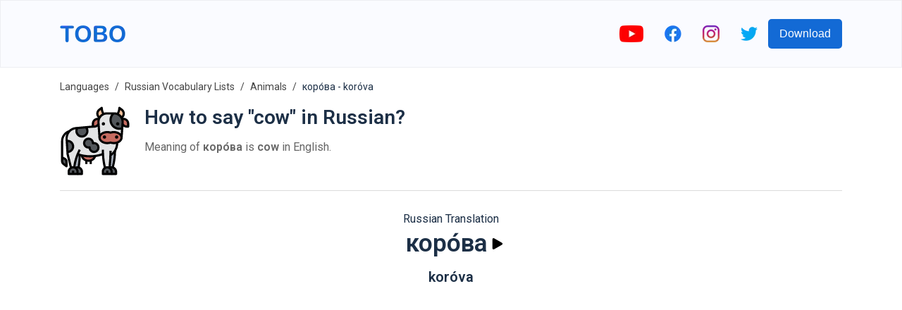

--- FILE ---
content_type: text/html; charset=utf-8
request_url: https://www.google.com/recaptcha/api2/aframe
body_size: 269
content:
<!DOCTYPE HTML><html><head><meta http-equiv="content-type" content="text/html; charset=UTF-8"></head><body><script nonce="MSfTgG6joVuUAjNzeQqv2Q">/** Anti-fraud and anti-abuse applications only. See google.com/recaptcha */ try{var clients={'sodar':'https://pagead2.googlesyndication.com/pagead/sodar?'};window.addEventListener("message",function(a){try{if(a.source===window.parent){var b=JSON.parse(a.data);var c=clients[b['id']];if(c){var d=document.createElement('img');d.src=c+b['params']+'&rc='+(localStorage.getItem("rc::a")?sessionStorage.getItem("rc::b"):"");window.document.body.appendChild(d);sessionStorage.setItem("rc::e",parseInt(sessionStorage.getItem("rc::e")||0)+1);localStorage.setItem("rc::h",'1770093584296');}}}catch(b){}});window.parent.postMessage("_grecaptcha_ready", "*");}catch(b){}</script></body></html>

--- FILE ---
content_type: image/svg+xml
request_url: https://firebasestorage.googleapis.com/v0/b/words-editor.appspot.com/o/wordImages%2FifNePodrksID9BdRwGAG.svg?alt=media&token=94c12cba-f64a-45dc-91c1-bc5e15974695
body_size: 9198
content:
<svg id="Layer_3" enable-background="new 0 0 64 64" height="512" viewBox="0 0 64 64" width="512" xmlns="http://www.w3.org/2000/svg"><g><g><path d="m3.2 52.9c-.755-.567-1.2-1.456-1.2-2.4v-3.5l2.342 1.171c1.016.508 1.658 1.547 1.658 2.683v4.146z" fill="#52565a"/></g><g><path d="m32 45c0 2.761-2.686 5-6 5s-6-2.239-6-5" fill="#c66b60"/></g><g><path d="m48 56.141v-.141l.328-1.312c1.11-4.442 1.672-9.003 1.672-13.582v-.18c-.964 1.54-2.232 2.895-3.789 3.933l-.211.141-.064.05c-.106 3.303-.341 6.601-.706 9.886l-.177 1.59c.578-.325 1.236-.526 1.947-.526.347 0 .679.058 1 .141z" fill="#a8b0bc"/></g><g><path d="m17.036 56.153-.036-.153.434-3.04c.377-2.637.566-5.297.566-7.96v-.381c-.36-.106-.724-.194-1.08-.312l-.79-.263c-1.561 3.822-2.615 7.838-3.128 11.945l-.002.011h-1c.735 0 1.417.204 2.005.552.589-.342 1.265-.552 1.995-.552.361 0 .704.063 1.036.153z" fill="#a8b0bc"/></g><g><path d="m16 56c2.209 0 4 1.791 4 4v2h-8v-2c0-2.209 1.791-4 4-4z" fill="#52565a"/></g><g><path d="m47 56c2.209 0 4 1.791 4 4v2h-8v-2c0-2.209 1.791-4 4-4z" fill="#52565a"/></g><g><path d="m12 56c2.209 0 4 1.791 4 4v2h-8v-2c0-2.209 1.791-4 4-4z" fill="#52565a"/></g><g><path d="m43 56c2.209 0 4 1.791 4 4v2h-8v-2c0-2.209 1.791-4 4-4z" fill="#52565a"/></g><g><path d="m52 34v.043c0 4.347-2.172 8.406-5.789 10.817l-.211.14-.064.05c-.106 3.303-.341 6.601-.706 9.886l-.23 2.064h-4l-.292-1.314c-.852-3.834-1.387-7.732-1.6-11.654l-.002-.032h-.106l-.92.307c-3.365 1.121-6.888 1.693-10.435 1.693h-.29c-3.547 0-7.071-.572-10.436-1.693l-.79-.263c-1.561 3.822-2.615 7.838-3.128 11.945l-.001.011h-3l-3-12-.906-13.59c-.062-.934.022-1.873.249-2.781l.107-.427c.928-3.714 4.104-6.434 7.916-6.78l15.634-1.422v-3c0-2.209 1.791-4 4-4h3" fill="#e3e4e5"/></g><g><path d="m36 29-.98-13.725c-.013-.183-.02-.367-.02-.55 0-4.267 3.458-7.725 7.724-7.725h6.551c4.267 0 7.725 3.458 7.725 7.724 0 .184-.007.367-.02.55l-.98 13.726" fill="#e3e4e5"/></g><g><path d="m40 8-.336-.504c-1.085-1.627-1.664-3.54-1.664-5.496l-2.25 1.687c-1.102.827-1.75 2.124-1.75 3.501 0 1.16.461 2.273 1.282 3.094l.718.718" fill="#efbe9a"/></g><g><path d="m52 8 .336-.504c1.085-1.627 1.664-3.54 1.664-5.496l2.25 1.687c1.102.827 1.75 2.124 1.75 3.501 0 1.16-.461 2.273-1.282 3.094l-.718.718" fill="#efbe9a"/></g><g><path d="m35 12h-.697c-1.439 0-2.782.719-3.58 1.916-.472.707-.723 1.537-.723 2.387v2.697h1.218c1.141 0 2.236-.453 3.043-1.26l.739-.74" fill="#c66b60"/></g><g><path d="m57 12h.697c1.439 0 2.782.719 3.58 1.916.472.707.723 1.537.723 2.387v2.697h-1.218c-1.141 0-2.236-.453-3.043-1.26l-.739-.74" fill="#c66b60"/></g><g><path d="m43 24c1.075 0 2.09.178 3 .488.91-.31 1.925-.488 3-.488 3.866 0 7 2.239 7 5s-3.134 5-7 5c-1.075 0-2.09-.178-3-.488-.91.31-1.925.488-3 .488-3.866 0-7-2.239-7-5s3.134-5 7-5z" fill="#c66b60"/></g><g><path d="m49.276 7h-.567c-1.661 1.466-2.709 3.611-2.709 6 0 4.418 3.582 8 8 8 .913 0 1.786-.161 2.603-.442l.377-5.283c.013-.183.02-.367.02-.55 0-4.267-3.458-7.725-7.724-7.725z" fill="#52565a"/></g><g><path d="m16 20c-.628.836-1 1.874-1 3 0 2.761 2.239 5 5 5s5-2.239 5-5c0-1.126-.372-2.165-1-3" fill="#52565a"/></g><g><path d="m26 30c2.209 0 4 1.791 4 4 0 .05-.013.096-.015.146.326-.086.662-.146 1.015-.146 2.209 0 4 1.791 4 4s-1.791 4-4 4-4-1.791-4-4c0-.05.013-.096.015-.146-.326.086-.662.146-1.015.146-2.209 0-4-1.791-4-4s1.791-4 4-4z" fill="#52565a"/></g><g><path d="m7 42c2.761 0 5-2.239 5-5s-2.239-5-5-5" fill="#52565a"/></g><g><path d="m49 35c-1.031 0-2.038-.147-3-.438-.962.291-1.969.438-3 .438-4.411 0-8-2.691-8-6s3.589-6 8-6c1.031 0 2.038.147 3 .438.962-.291 1.969-.438 3-.438 4.411 0 8 2.691 8 6s-3.589 6-8 6zm-3-2.487c.108 0 .217.018.321.053.85.288 1.751.434 2.679.434 3.252 0 6-1.832 6-4s-2.748-4-6-4c-.928 0-1.829.146-2.679.435-.209.07-.434.07-.643 0-.849-.289-1.75-.435-2.678-.435-3.252 0-6 1.832-6 4s2.748 4 6 4c.928 0 1.829-.146 2.679-.435.104-.035.213-.052.321-.052z"/></g><g><path d="m51.5 30c-.827 0-1.5-.673-1.5-1.5s.673-1.5 1.5-1.5 1.5.673 1.5 1.5-.673 1.5-1.5 1.5z"/></g><g><path d="m40.5 30c-.827 0-1.5-.673-1.5-1.5s.673-1.5 1.5-1.5 1.5.673 1.5 1.5-.673 1.5-1.5 1.5z"/></g><g><path d="m56.997 29.071-1.994-.143.98-13.726c.011-.156.017-.317.017-.477 0-3.708-3.017-6.725-6.725-6.725h-6.551c-3.707 0-6.724 3.017-6.724 6.725 0 .16.006.321.018.48l.979 13.724-1.994.143-.98-13.726c-.015-.208-.023-.414-.023-.621 0-4.811 3.914-8.725 8.725-8.725h6.551c4.81 0 8.724 3.914 8.724 8.725 0 .207-.008.413-.021.619z"/></g><g><path d="m52.5 18c-.827 0-1.5-.673-1.5-1.5s.673-1.5 1.5-1.5 1.5.673 1.5 1.5-.673 1.5-1.5 1.5z"/></g><g><path d="m39.5 18c-.827 0-1.5-.673-1.5-1.5s.673-1.5 1.5-1.5 1.5.673 1.5 1.5-.673 1.5-1.5 1.5z"/></g><g><path d="m35.293 11.707-.719-.719c-1.015-1.014-1.574-2.365-1.574-3.8 0-1.683.804-3.29 2.15-4.3l2.25-1.688c.302-.228.709-.262 1.047-.095.339.17.553.516.553.895 0 1.764.518 3.473 1.496 4.941l.336.504-1.664 1.109-.336-.504c-.847-1.271-1.411-2.688-1.67-4.172l-.812.609c-.845.634-1.35 1.644-1.35 2.701 0 .889.36 1.759.988 2.387l.719.719z"/></g><g><path d="m56.707 11.707-1.414-1.414.719-.719c.628-.628.988-1.498.988-2.386 0-1.057-.505-2.066-1.35-2.7l-.812-.608c-.259 1.484-.823 2.901-1.67 4.172l-.336.504-1.664-1.109.336-.504c.978-1.47 1.496-3.179 1.496-4.943 0-.379.214-.725.553-.895.338-.167.744-.133 1.047.095l2.25 1.688c1.347 1.01 2.15 2.617 2.15 4.3 0 1.436-.559 2.786-1.574 3.801z"/></g><g><path d="m31.218 20h-1.218c-.553 0-1-.447-1-1v-2.697c0-1.051.308-2.068.891-2.941.985-1.479 2.634-2.362 4.412-2.362h.697v2h-.697c-1.107 0-2.135.55-2.748 1.471-.364.544-.555 1.177-.555 1.832v1.697h.218c.882 0 1.711-.344 2.335-.967l.74-.74 1.414 1.414-.74.74c-1.001 1.001-2.333 1.553-3.749 1.553z"/></g><g><path d="m62 20h-1.218c-1.416 0-2.748-.552-3.749-1.553l-.74-.74 1.414-1.414.74.74c.624.623 1.453.967 2.335.967h.218v-1.697c0-.654-.191-1.288-.555-1.832-.613-.921-1.64-1.471-2.748-1.471h-.697v-2h.697c1.777 0 3.427.883 4.412 2.361.583.873.891 1.891.891 2.942v2.697c0 .553-.447 1-1 1z"/></g><g><path d="m54 22c-4.963 0-9-4.037-9-9 0-2.581 1.11-5.041 3.047-6.75l1.324 1.5c-1.507 1.329-2.371 3.243-2.371 5.25 0 3.859 3.141 7 7 7 .909 0 1.792-.171 2.624-.509l.752 1.854c-1.072.434-2.208.655-3.376.655z"/></g><g><path d="m9.03 56.242-3-12c-.015-.058-.024-.116-.028-.176l-.906-13.59c-.069-1.04.023-2.08.277-3.091l.105-.426c1.031-4.123 4.566-7.15 8.797-7.535l15.634-1.421.182 1.992-15.634 1.421c-3.385.308-6.213 2.729-7.038 6.026l-.106.428c-.203.81-.277 1.642-.222 2.474l.9 13.5 2.978 11.914z"/></g><g><path d="m16 63h-8c-.553 0-1-.447-1-1v-2c0-2.757 2.243-5 5-5s5 2.243 5 5v2c0 .553-.447 1-1 1zm-7-2h6v-1c0-1.654-1.346-3-3-3s-3 1.346-3 3z"/></g><g><path d="m20 63h-4v-2h3v-1c0-1.654-1.346-3-3-3-.528 0-1.047.139-1.498.4l-1.004-1.73c.757-.439 1.621-.67 2.502-.67 2.757 0 5 2.243 5 5v2c0 .553-.447 1-1 1z"/></g><g><path d="m13.993 56.112-1.989-.195.001-.012c.681-5.453 2.261-10.672 4.701-15.554l.399-.799 1.789.895-.399.799c-2.339 4.678-3.853 9.68-4.502 14.866z"/></g><g><path d="m17.99 56.142-1.98-.283.435-3.04c.368-2.585.555-5.215.555-7.819h2c0 2.697-.193 5.423-.575 8.102z"/></g><g><path d="m27.645 47h-.289c-3.66 0-7.277-.587-10.752-1.745l-.92-.307.633-1.896.92.307c3.269 1.088 6.673 1.641 10.118 1.641h.289c3.445 0 6.85-.553 10.119-1.642l.92-.307.633 1.896-.92.307c-3.474 1.159-7.091 1.746-10.751 1.746z"/></g><g><path d="m11 59h2v3h-2z"/></g><g><path d="m47 63h-8c-.553 0-1-.447-1-1v-2c0-2.757 2.243-5 5-5s5 2.243 5 5v2c0 .553-.447 1-1 1zm-7-2h6v-1c0-1.654-1.346-3-3-3s-3 1.346-3 3z"/></g><g><path d="m51 63h-4v-2h3v-1c0-1.654-1.346-3-3-3-.528 0-1.047.139-1.498.4l-1.004-1.73c.757-.439 1.621-.67 2.502-.67 2.757 0 5 2.243 5 5v2c0 .553-.447 1-1 1z"/></g><g><path d="m42 59h2v3h-2z"/></g><g><path d="m40.023 57.217-.285-1.284c-1.153-5.193-1.738-10.52-1.738-15.836l2-.097c0 5.267.569 10.449 1.691 15.499l.285 1.284z"/></g><g><path d="m45.994 57.11-1.988-.221.229-2.064c.508-4.562.765-9.206.765-13.804l2-.021c0 4.692-.262 9.411-.776 14.046z"/></g><g><path d="m46.555 45.832-1.109-1.664.211-.141c3.345-2.23 5.343-5.963 5.343-9.984l2-.043v.043c0 4.691-2.331 9.046-6.234 11.648z"/></g><g><path d="m48.97 56.243-1.939-.486.328-1.312c1.088-4.358 1.641-8.846 1.641-13.339v-.106h2v.106c0 4.655-.572 9.307-1.702 13.824z"/></g><g><path d="m6 56c-.212 0-.424-.067-.6-.2l-2.8-2.1c-1.002-.752-1.6-1.948-1.6-3.2v-18.22c0-4.73 3.177-8.942 7.726-10.242l.549 1.924c-3.695 1.055-6.275 4.476-6.275 8.318v14.102l1.789.895c1.363.681 2.211 2.052 2.211 3.577v4.146c0 .379-.214.725-.553.895-.141.07-.295.105-.447.105zm-3-7.382v1.882c0 .626.299 1.225.801 1.601l1.199.899v-2.146c0-.763-.424-1.448-1.105-1.789z"/></g><g><path d="m20 29c-3.309 0-6-2.691-6-6 0-1.31.415-2.555 1.2-3.601l1.6 1.201c-.524.697-.8 1.527-.8 2.4 0 2.206 1.794 4 4 4s4-1.794 4-4c0-.874-.276-1.704-.799-2.399l1.598-1.201c.786 1.043 1.201 2.288 1.201 3.6 0 3.309-2.691 6-6 6z"/></g><g><path d="m31 43c-2.415 0-4.436-1.721-4.899-4.001-.035.001-.068.001-.101.001-2.757 0-5-2.243-5-5s2.243-5 5-5c2.415 0 4.436 1.721 4.899 4.001.035-.001.068-.001.101-.001 2.757 0 5 2.243 5 5s-2.243 5-5 5zm-3.985-6.146c.226 0 .447.076.627.221.247.199.385.503.372.819-.001.034-.012.134-.017.168.003 1.592 1.349 2.938 3.003 2.938s3-1.346 3-3-1.346-3-3-3c-.225 0-.466.036-.76.113-.308.08-.634.011-.881-.187s-.386-.503-.373-.819c.001-.034.012-.136.017-.169-.003-1.592-1.349-2.938-3.003-2.938s-3 1.346-3 3 1.346 3 3 3c.224 0 .466-.036.763-.113.083-.022.168-.033.252-.033z"/></g><g><path d="m7 43v-2c2.206 0 4-1.794 4-4s-1.794-4-4-4v-2c3.309 0 6 2.691 6 6s-2.691 6-6 6z"/></g><g><path d="m26 51c-3.859 0-7-2.691-7-6h2c0 2.206 2.243 4 5 4s5-1.794 5-4h2c0 3.309-3.141 6-7 6z"/></g><g><g><path d="m23 50h2v3h-2z"/></g></g><g><g><path d="m27 50h2v3h-2z"/></g></g></g></svg>

--- FILE ---
content_type: image/svg+xml
request_url: https://firebasestorage.googleapis.com/v0/b/words-editor.appspot.com/o/courses%2Fanimals-1-russian-word-list%2FcourseImage.svg?alt=media&token=41c5aaf5-87d0-4141-87ac-79b21995eed7
body_size: 3316
content:
<?xml version="1.0" encoding="iso-8859-1"?>
<!-- Generator: Adobe Illustrator 19.0.0, SVG Export Plug-In . SVG Version: 6.00 Build 0)  -->
<svg version="1.1" id="Capa_1" xmlns="http://www.w3.org/2000/svg" xmlns:xlink="http://www.w3.org/1999/xlink" x="0px" y="0px"
	 viewBox="0 0 512 512" style="enable-background:new 0 0 512 512;" xml:space="preserve">
<g>
	<path style="fill:#4B3F4E;" d="M511.472,342.452c-4.454-8.163-9.616-24.3-6.217-52.926c9.911-83.464-14.258-136.846-69.901-124.674
		l3.652,11.476c49.035-3.652,37.722,75.688,34.429,116.849c-2.685,33.569,14.145,51.008,33.537,55.284
		C510.468,349.232,513.187,345.595,511.472,342.452z"/>
	<path style="fill:#4B3F4E;" d="M112.454,31.31c-38.86-9.316-70.41,11.14-81.021,21.606c-2.709,2.672-2.025,7.188,1.307,9.025
		l20.768,11.448l192.314,80.682C229.912,142.856,188.615,49.567,112.454,31.31z"/>
</g>
<path style="fill:#AF6E5A;" d="M441.614,249.359c15.302-31.995,13.911-72.335-8.346-91.81
	c-22.647-19.817-58.102-25.256-116.849-9.738c-73.726,19.475-71.439,2.653-90.419-16.693
	c-29.263-29.826-73.069-60.223-106.884-71.416c-10.288-3.405-21.197-4.344-31.957-3.055l-15.802,1.892
	c-6.34,0.759-12.432,2.907-17.84,6.289c-5.076,3.173-8.868,8.055-10.834,13.709l-3.895,11.199c-0.956,2.75-2.382,5.314-4.213,7.577
	L1.864,137.741c-2.692,3.319-2.442,8.137,0.581,11.159l7.766,6.04c4.884,4.884,12.271,6.256,18.583,3.45l60.27-27.316
	c2.463-1.116,5.366-0.076,6.56,2.35l61.169,124.281l16.693,196.14l-15.738,22.033c-2.147,3.005,0.002,7.18,3.695,7.18h20.301
	c2.396,0,4.38-1.862,4.531-4.253l5.589-88.025c1.658-26.11,4.381-52.141,8.162-78.029l3.663-25.075
	c68.662,23.95,126.084-14.685,146.481-31.305c11.85,28.533,36.586,77.227,78.923,114.011l13.563,82.16l-13.771,23.694
	c-1.759,3.027,0.425,6.822,3.926,6.822h20.954c2.508,0,4.541-2.033,4.541-4.54V358.67c0-5.368-2.716-10.24-6.965-13.521
	C425.277,325.026,427.909,278.014,441.614,249.359z"/>
<path style="fill:#965A50;" d="M53.919,38.412l9.95,28.437c1.029,2.94,4.089,4.649,7.131,3.984l25.86-5.654
	c3.512-0.768,5.038-4.9,2.842-7.746c-5.927-7.679-18.549-20.344-40.008-25.388C55.949,31.165,52.649,34.781,53.919,38.412z"/>
<path style="fill:#4B3F4E;" d="M68.114,104.341c-4.609,0-8.387-3.737-8.387-8.346s3.696-8.346,8.306-8.346h0.082
	c4.609,0,8.346,3.737,8.346,8.346S72.723,104.341,68.114,104.341z"/>
<g>
	<path style="fill:#965A50;" d="M95.625,133.424l61.169,124.281c-3.939-45.152-23.986-125.952-29.078-145.991
		c-0.739-2.908-2.768-5.29-5.516-6.497l0,0c-4.824-2.118-10.441-0.011-12.659,4.767c-4.235,9.121-12.38,16.911-20.476,21.09
		C91.467,129.835,94.431,130.998,95.625,133.424z"/>
	<path style="fill:#965A50;" d="M206.019,274.033l-2.329,13.642c68.662,23.95,126.084-14.685,146.481-31.305l-0.263-0.882
		c-2.136-7.173-10.043-10.837-16.948-7.949c-47.679,19.935-86.335,17.162-107.127,12.965
		C216.563,258.632,207.611,264.709,206.019,274.033z"/>
</g>
<g>
	<path style="fill:#4B3F4E;" d="M161.444,483.057h20.301c2.396,0,4.38-1.862,4.531-4.253l0.79-12.44h-22.522l-6.795,9.513
		C155.603,478.883,157.751,483.057,161.444,483.057z"/>
	<path style="fill:#4B3F4E;" d="M434.623,466.365l-5.737,9.871c-1.76,3.027,0.424,6.822,3.926,6.822h20.954
		c2.508,0,4.54-2.033,4.54-4.54v-12.152L434.623,466.365L434.623,466.365z"/>
</g>
<path style="fill:#BE826E;" d="M22.978,111.646L1.864,137.741c-2.692,3.319-2.442,8.137,0.581,11.159l7.766,6.04
	c4.884,4.884,12.271,6.256,18.583,3.45l29.861-13.534C49.968,126.88,34.861,116.927,22.978,111.646z"/>
<path style="fill:#965A50;" d="M11.261,143.451c-1.8-2.187-6.145-1.586-9.704,1.342l-0.063,0.052c-0.364,0.3-0.602,0.649-0.92,0.97
	c0.404,1.122,0.977,2.191,1.87,3.085l5.231,4.069c0.13-0.099,0.271-0.148,0.399-0.253C11.634,149.787,13.061,145.639,11.261,143.451
	z"/>
<g>
</g>
<g>
</g>
<g>
</g>
<g>
</g>
<g>
</g>
<g>
</g>
<g>
</g>
<g>
</g>
<g>
</g>
<g>
</g>
<g>
</g>
<g>
</g>
<g>
</g>
<g>
</g>
<g>
</g>
</svg>
